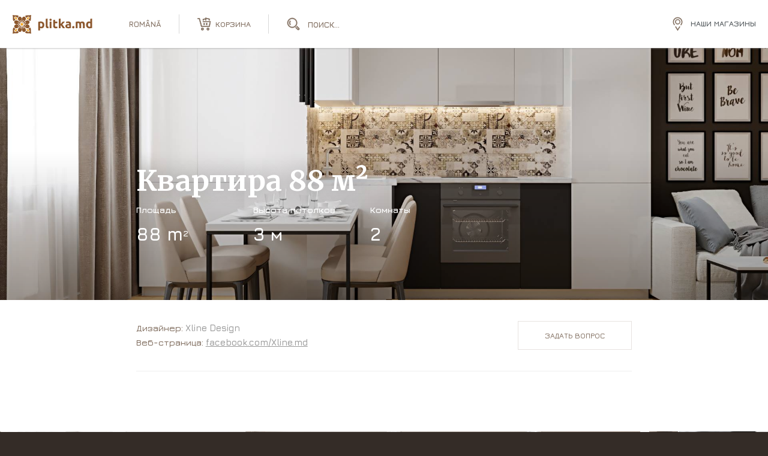

--- FILE ---
content_type: text/html; charset=UTF-8
request_url: https://plitka.md/ru/proiecte/apartament-88-m2
body_size: 12277
content:
<!doctype html>
<html lang="ru">
<head>
    
<meta name="csrf-token" content="mGo6kG93pEfrWgCoxmMuNE8ZH89biAns2E8EGSHR">

<meta charset="utf-8">

<meta name="viewport" content="width=device-width, initial-scale=1.0, maximum-scale=1.0, minimum-scale=1.0">
<meta name="format-detection" content="telephone=no">

<title>Квартира 88 м² | Plitka</title>
<meta name="description" content="Проекты квартир, домов и ресторанов с использованием испанской и итальянской плитки.">

<!-- Open Graph -->
<meta property="og:type" content="website">
<meta property="og:title" content="Квартира 88 м² | Plitka">
<meta property="og:description" content="Проекты квартир, домов и ресторанов с использованием испанской и итальянской плитки.">
<meta property="og:url" content="https://plitka.md/ru/proiecte/apartament-88-m2">
<meta property="og:image" content="https://plitka.md/pic/projects/29/1.jpg">
<meta property="og:image:secure_url" content="https://plitka.md/pic/projects/29/1.jpg">
<meta property="og:image:width" content="1920">
<meta property="og:image:height" content="1080">
<meta property="og:image" content="https://plitka.md/pic/projects/29/2.jpg">
<meta property="og:image:secure_url" content="https://plitka.md/pic/projects/29/2.jpg">
<meta property="og:image:width" content="1920">
<meta property="og:image:height" content="1080">
<meta property="og:image" content="https://plitka.md/pic/projects/29/3.jpg">
<meta property="og:image:secure_url" content="https://plitka.md/pic/projects/29/3.jpg">
<meta property="og:image:width" content="889">
<meta property="og:image:height" content="960">

<meta property="og:image:alt" content="Квартира 88 м² | Plitka">
<meta name="twitter:card" content="summary_large_image">
<link type="image/x-icon" href="https://plitka.md/build/images/favicons/favicon.ico" rel="shortcut icon">
<link rel="apple-touch-icon" sizes="180x180" href="https://plitka.md/build/images/favicons/apple-touch-icon.png">
<link rel="icon" type="image/png" sizes="32x32" href="https://plitka.md/build/images/favicons/favicon-32x32.png">
<link rel="icon" type="image/png" sizes="16x16" href="https://plitka.md/build/images/favicons/favicon-16x16.png">
<link rel="manifest" href="https://plitka.md/build/images/favicons/site.webmanifest/">
<link rel="mask-icon" href="https://plitka.md/build/images/favicons/safari-pinned-tab.svg">
<meta name="msapplication-TileColor" content="#da532c">
<meta name="theme-color" content="#ffffff">

<link rel="preload" as="style" href="https://plitka.md/build/assets/app-0484fdf9.css" /><link rel="stylesheet" href="https://plitka.md/build/assets/app-0484fdf9.css" />
    <link rel="preload" as="style" href="https://plitka.md/build/assets/project-c8f287cc.css" /><link rel="stylesheet" href="https://plitka.md/build/assets/project-c8f287cc.css" />


<link rel="preconnect" href="https://fonts.googleapis.com">
<link rel="preconnect" href="https://fonts.gstatic.com" crossorigin>
<link href="https://fonts.googleapis.com/css2?family=Jura:wght@300;400;500;600;700&family=Merriweather:wght@300;400;700;900&display=swap" rel="stylesheet">

    <!-- Location -->
    
    <!-- End Location -->
    <!-- Google Analytics -->
    
    <!-- End Google Analytics -->
    <!-- Yandex metrica -->
    
    <!-- End Yandex metrica -->
    <!-- Facebook Pixel Code -->
    
    <!-- End Facebook Pixel Code -->
    <!-- Google Remarketing -->
    
    <!-- End Google Remarketing Code -->
    <!-- Google Tag Manager Head -->
    <!-- Google Tag Manager -->
<script>(function(w,d,s,l,i){w[l]=w[l]||[];w[l].push({'gtm.start':
new Date().getTime(),event:'gtm.js'});var f=d.getElementsByTagName(s)[0],
j=d.createElement(s),dl=l!='dataLayer'?'&l='+l:'';j.async=true;j.src=
'https://www.googletagmanager.com/gtm.js?id='+i+dl;f.parentNode.insertBefore(j,f);
})(window,document,'script','dataLayer','GTM-PFCS9T');</script>
<!-- End Google Tag Manager -->
    <!-- End Google Tag Manager Head Code -->
</head>

<body>
<!-- Google Tag Manager Body (noscript) -->
<!-- Google Tag Manager (noscript) -->
<noscript><iframe src="https://www.googletagmanager.com/ns.html?id=GTM-PFCS9T"
height="0" width="0" style="display:none;visibility:hidden"></iframe></noscript>
<!-- End Google Tag Manager (noscript) -->
<!-- End Google Tag Manager Body (noscript) -->
    <svg class="svg__hidden">

    

    

    <symbol id="svg__icon--logo" viewBox="0 0 133 31" fill="none">
        <path d="M7.91 25.72c-.28.46-.58.89-.89 1.23-.88.98-1.75 1.48-2.6 1.48-.73 0-1.17-.37-1.33-.52a1.88 1.88 0 01-.52-1.38c.03-.84.53-1.7 1.48-2.55.37-.32.78-.62 1.22-.89a4.22 4.22 0 01-3.13-2.27c-.29.14-.54.31-.73.5-1.5 1.5-.2 3.26-1.41 9.68 6.42-1.2 8.18.1 9.68-1.4.2-.2.36-.45.5-.74a4.22 4.22 0 01-2.27-3.14zM28.86 20.83a4.22 4.22 0 01-3.13 2.26c.44.27.86.57 1.22.9.96.85 1.45 1.7 1.48 2.54.02.76-.36 1.21-.52 1.38-.16.15-.6.52-1.32.52-.86 0-1.73-.5-2.61-1.48a8.5 8.5 0 01-.9-1.21 4.22 4.22 0 01-2.26 3.12c.14.3.31.54.5.73 1.5 1.5 3.26.21 9.68 1.41-1.2-6.42.1-8.17-1.41-9.68a2.57 2.57 0 00-.73-.5zM23.09 5.29c.28-.46.58-.88.9-1.23.87-.98 1.75-1.49 2.6-1.49.72 0 1.16.37 1.32.52.16.17.54.63.52 1.39-.03.83-.52 1.69-1.48 2.54-.36.33-.78.63-1.22.9a4.2 4.2 0 013.13 2.26c.3-.14.54-.3.73-.5 1.5-1.5.2-3.26 1.41-9.68-6.42 1.21-8.17-.09-9.68 1.4-.19.2-.35.45-.5.75a4.2 4.2 0 012.27 3.14zM2.14 10.18a4.2 4.2 0 013.13-2.26 9.17 9.17 0 01-1.22-.9c-.95-.85-1.45-1.7-1.47-2.54-.02-.76.35-1.22.52-1.38.15-.16.6-.53 1.31-.53.86 0 1.74.5 2.61 1.49.33.36.63.78.9 1.22a4.2 4.2 0 012.26-3.13c-.14-.3-.3-.55-.5-.74-1.5-1.5-3.26-.2-9.68-1.4 1.21 6.41-.1 8.17 1.41 9.68.2.18.44.35.73.5zM8.85 6.05c0 1.02.39 2.1 1.16 3.24a14.54 14.54 0 011.95 1.66c.67.66 1.25 1.35 1.72 1.97.3-.22.66-.38 1.03-.48-.27-.36-.63-.85-1.1-1.44-.82-1.07-.93-1.13-1.16-1.19-.19-.04-.36 0-.57-.16a.48.48 0 01-.13-.47c.04-.1.15-.36.57-.36.47 0 .94.53 1.64 1.51l.7.98.5.68V7.84c0-.45.23-.58.4-.58.13 0 .32.06.4.3.1.24-.04.55-.06 1.27 0 .25-.14 3.16-.14 3.16.39-.77.74-1.5.99-1.9.74-1.25 1.43-1.36 1.56-1.37.35-.02.53.15.57.34.07.34-.27.56-.54.57-.21.01-.56.05-1.03.83-.33.55-.78 1.37-1.11 1.95.41.1.8.27 1.13.5a19.03 19.03 0 012.53-2.73c.38-.33.76-.62 1.14-.89a5.89 5.89 0 001.16-3.24 3.3 3.3 0 00-1.7-2.97 2.83 2.83 0 00-1.31-.35 3.1 3.1 0 00-3.17 2.31l-.47 1.56-.48-1.56a3.1 3.1 0 00-3.16-2.3c-.45 0-.9.11-1.33.34a3.3 3.3 0 00-1.7 2.97zM22.16 24.96c0-1.02-.4-2.1-1.17-3.24a14.87 14.87 0 01-1.95-1.66 17.85 17.85 0 01-1.71-1.97 3.1 3.1 0 01-1.04.48c.27.36.63.85 1.1 1.44.82 1.07.93 1.12 1.16 1.18.19.05.36 0 .57.17.11.09.19.3.13.47-.03.1-.15.35-.57.35-.47 0-.94-.52-1.64-1.5l-.7-.98c-.2-.28-.35-.5-.5-.68v4.14c0 .45-.23.59-.4.59-.13 0-.32-.06-.4-.3-.1-.25.04-.56.06-1.28 0-.24.15-3.15.15-3.15-.4.76-.75 1.49-1 1.9-.74 1.24-1.43 1.35-1.56 1.36-.35.03-.53-.15-.56-.33-.07-.35.26-.56.54-.58.2-.01.55-.04 1.02-.83.33-.55.79-1.36 1.12-1.95-.42-.1-.8-.28-1.14-.5a17.9 17.9 0 01-3.66 3.62 5.88 5.88 0 00-1.17 3.25c0 1.4.75 2.45 1.7 2.96.42.23.87.35 1.32.35a3.1 3.1 0 003.16-2.31l.48-1.56.47 1.56a3.1 3.1 0 003.17 2.3c.44 0 .9-.11 1.32-.34.95-.5 1.7-1.55 1.7-2.96zM28.27 11.86c0-.44-.12-.9-.35-1.32a3.29 3.29 0 00-2.97-1.69c-1 0-2.1.39-3.24 1.16a12.6 12.6 0 00-1.96 1.64c-.67.66-1.24 1.35-1.7 1.98l.04.04c.21.32.38.67.48 1.04.36-.26.84-.63 1.44-1.1 1.07-.82 1.12-.93 1.18-1.16.05-.19 0-.36.17-.57.08-.11.29-.18.46-.13.1.03.36.15.36.57 0 .47-.53.94-1.5 1.64l-.98.7-.7.5h4.16c.45 0 .58.23.58.4 0 .13-.05.32-.3.4-.24.1-.55-.04-1.27-.05L19 15.76c.76.39 1.5.74 1.9 1 1.25.73 1.36 1.42 1.37 1.55.02.35-.15.52-.33.57-.35.07-.57-.27-.58-.55-.01-.2-.05-.55-.83-1.02-.55-.33-1.37-.78-1.95-1.1a3.06 3.06 0 01-.54 1.17c.46.62 1.03 1.31 1.7 1.97.18.19.37.35.55.53.48.43.95.8 1.4 1.12a5.9 5.9 0 003.25 1.16 3.3 3.3 0 002.97-1.7c.23-.41.34-.87.34-1.32a3.1 3.1 0 00-2.3-3.16l-1.56-.47 1.56-.49a3.09 3.09 0 002.3-3.16zM9.05 12.13c.35-.07.57.26.58.54.01.21.05.55.83 1.02.55.33 1.36.8 1.95 1.12.1-.42.27-.8.5-1.14.02 0 .04-.03.04-.04a17.99 17.99 0 00-1.7-1.98l-.55-.52c-.48-.44-.95-.8-1.41-1.12a5.87 5.87 0 00-3.24-1.17c-1.42 0-2.46.75-2.97 1.7-.23.42-.35.87-.35 1.32a3.1 3.1 0 002.31 3.16l1.56.48-1.56.48a3.1 3.1 0 00-2.3 3.16c0 .45.11.9.34 1.32.5.94 1.55 1.7 2.97 1.7 1.01 0 2.1-.4 3.24-1.17.46-.31.93-.68 1.4-1.12l.57-.52c.66-.66 1.23-1.35 1.7-1.98l-.04-.05c-.22-.3-.38-.66-.48-1.03-.37.27-.85.63-1.45 1.1-1.07.82-1.12.92-1.18 1.16-.04.18 0 .36-.16.57-.1.11-.3.19-.47.13-.1-.04-.36-.15-.36-.57 0-.47.53-.94 1.5-1.64a87.44 87.44 0 001.67-1.2H7.84c-.45 0-.58-.23-.58-.4 0-.13.06-.31.3-.4.24-.1.55.04 1.27.06.24 0 3.16.15 3.16.15-.77-.4-1.5-.75-1.91-1-1.24-.74-1.35-1.43-1.36-1.56-.02-.34.15-.52.33-.56z" fill="#8C572D"></path>
        <path d="M3.58 26.56c-.02.38.17.59.22.64.06.05.26.23.61.23.39 0 1.02-.2 1.87-1.14.9-1.02 1.58-2.54 1.96-3.53-.98.38-2.5 1.07-3.52 1.97-.92.82-1.13 1.45-1.14 1.83zM26.28 24.73a12.31 12.31 0 00-3.52-1.97c.38.99 1.06 2.51 1.97 3.53.84.94 1.47 1.14 1.86 1.14.36 0 .56-.18.61-.23a.86.86 0 00.22-.64c0-.38-.21-1-1.14-1.83zM27.42 4.45a.85.85 0 00-.22-.64.84.84 0 00-.61-.23c-.39 0-1.02.2-1.87 1.14a12.2 12.2 0 00-1.96 3.53c.98-.38 2.5-1.07 3.52-1.97.93-.83 1.13-1.46 1.14-1.83zM4.41 3.58a.85.85 0 00-.6.23.86.86 0 00-.23.64c.01.37.22 1 1.14 1.83 1.02.9 2.54 1.59 3.53 1.97a12.18 12.18 0 00-1.97-3.53C5.43 3.77 4.8 3.58 4.4 3.58zM15.5 13.33a2.17 2.17 0 100 4.34 2.17 2.17 0 000-4.34z" fill="#F3A31D"></path>
        <path id="letters" d="M49.73 16.59c0-.95-.21-1.71-.64-2.28-.42-.58-1.06-.87-1.9-.87-.27 0-.53.02-.76.05-.24.01-.43.03-.58.06v5.56a3.75 3.75 0 001.7.43c1.45 0 2.18-.98 2.18-2.95zm3.14-.09c0 .84-.1 1.6-.3 2.3-.21.69-.52 1.28-.92 1.77-.4.5-.9.88-1.48 1.16a5.51 5.51 0 01-4.32-.06v4.09h-3.08V11.44a13.39 13.39 0 013.26-.56c.42-.04.81-.06 1.18-.06.9 0 1.7.14 2.4.41a4.75 4.75 0 012.87 2.92c.26.7.4 1.49.4 2.35zM59.58 22.14a7.8 7.8 0 01-2.2-.29 3.4 3.4 0 01-1.31-.74 2.7 2.7 0 01-.66-1.18c-.11-.47-.17-.99-.17-1.57V6.4l3.08-.5v11.84c0 .28.02.53.06.75.04.22.12.4.23.55.12.16.3.28.51.38.22.1.52.15.9.18l-.44 2.54zM64.86 21.94h-3.08V11.07h3.08v10.87zm.29-14.01a1.7 1.7 0 01-.56 1.34c-.36.32-.79.48-1.28.48-.5 0-.93-.16-1.3-.48a1.74 1.74 0 01-.54-1.34c0-.57.18-1 .53-1.32.38-.33.81-.5 1.3-.5.5 0 .93.17 1.29.5.37.31.56.75.56 1.32zM67.65 8.36l3.08-.5v3.2h3.7v2.57h-3.7v3.82c0 .65.1 1.17.33 1.55.23.39.7.58 1.38.58a5.82 5.82 0 001.98-.35l.44 2.4a7.22 7.22 0 01-2.91.56c-.85 0-1.54-.12-2.1-.34a3.4 3.4 0 01-1.31-.95c-.34-.4-.57-.9-.7-1.48a9.19 9.19 0 01-.2-1.93V8.36zM80.01 15l.93-1.04a59.64 59.64 0 002.5-2.9h3.66c-.73.85-1.45 1.65-2.15 2.43a58.6 58.6 0 01-2.28 2.35c.42.37.85.82 1.29 1.34a29.4 29.4 0 012.41 3.25c.35.55.64 1.05.87 1.5h-3.53l-.77-1.17a19.73 19.73 0 00-1.9-2.56c-.34-.4-.69-.74-1.03-1.02v4.76h-3.08V6.4l3.08-.5V15zM92.85 19.79a17.5 17.5 0 001.53-.08v-2.34a5.68 5.68 0 00-1.24-.12c-.3 0-.57.02-.83.06-.25.03-.47.09-.66.18-.2.1-.35.23-.46.4a1.1 1.1 0 00-.16.62c0 .48.16.82.47 1 .34.19.78.28 1.35.28zm-.25-9.01c.9 0 1.67.1 2.27.3.6.22 1.1.51 1.45.9.37.38.63.85.78 1.4.16.55.23 1.17.23 1.84v6.4c-.44.1-1.05.21-1.84.34-.78.14-1.73.2-2.85.2-.7 0-1.34-.06-1.92-.18a4.27 4.27 0 01-1.47-.6 2.87 2.87 0 01-.95-1.12 3.82 3.82 0 01-.33-1.67c0-.63.13-1.17.37-1.61.26-.44.6-.8 1.04-1.06.42-.26.91-.44 1.46-.55a7.79 7.79 0 012.77-.13c.32.03.57.07.77.13v-.3c0-.52-.16-.94-.48-1.25-.32-.32-.87-.48-1.65-.48a9.66 9.66 0 00-2.87.44l-.4-2.48c.18-.06.4-.11.66-.17.28-.07.58-.12.9-.16.31-.06.64-.1.99-.13.35-.04.71-.06 1.07-.06zM103.13 20.3c0 .62-.2 1.1-.6 1.43a2.1 2.1 0 01-2.66 0c-.39-.33-.58-.8-.58-1.43 0-.62.2-1.08.58-1.4a2.05 2.05 0 012.66 0c.4.32.6.78.6 1.4zM111.17 16.17c0-.99-.13-1.7-.4-2.1-.24-.42-.67-.63-1.3-.63-.19 0-.39.02-.6.05l-.6.06v8.39h-3.07v-10.5c.26-.07.56-.14.9-.2.37-.09.74-.16 1.13-.21.4-.07.8-.12 1.21-.15.42-.04.82-.06 1.22-.06.79 0 1.42.1 1.9.31.5.2.9.43 1.22.7a5.42 5.42 0 013.1-1.01c.87 0 1.58.12 2.13.37.56.24 1.01.57 1.34 1.02.33.44.56.96.69 1.57.12.6.18 1.28.18 2.02v6.14h-3.08v-5.77c0-.99-.13-1.7-.39-2.1-.25-.42-.68-.63-1.3-.63-.17 0-.4.05-.7.13-.3.08-.53.18-.73.3.1.33.16.66.19 1.02.03.35.04.72.04 1.12v5.93h-3.08v-5.77zM125.64 16.42c0 .95.21 1.72.64 2.3.43.57 1.06.86 1.9.86.28 0 .53 0 .77-.02l.58-.08v-5.6a3.52 3.52 0 00-1.7-.43c-1.46 0-2.19.99-2.19 2.97zm6.96 5.17c-.27.08-.59.16-.95.24a21.81 21.81 0 01-3.49.38c-.9 0-1.7-.14-2.4-.4s-1.29-.63-1.77-1.11a5.13 5.13 0 01-1.12-1.78 7.04 7.04 0 01-.37-2.36c0-.88.11-1.67.33-2.37.22-.72.54-1.32.95-1.82.41-.5.92-.87 1.5-1.14a5.17 5.17 0 013.21-.26c.35.08.7.2 1.03.35V6.4l3.08-.5V21.6z" fill="#8C572D"></path>
    </symbol>

    

    <symbol id="svg__icon--search" viewBox="0 0 22 22" fill="none">
        <path d="M5.89 16.78h0c1.02.43 2.1.64 3.24.64 1.14 0 2.21-.2 3.23-.63h0a8.16 8.16 0 004.39-4.43c.45-1.01.68-2.1.68-3.23 0-1.15-.23-2.23-.68-3.24a8.16 8.16 0 00-4.4-4.39A7.83 7.83 0 009.14.82c-1.15 0-2.23.23-3.24.68A8.16 8.16 0 001.47 5.9h0a8.24 8.24 0 00-.65 3.24c0 1.14.22 2.21.64 3.23h0a8.71 8.71 0 004.43 4.42zm12.8 4.35h.01a2.16 2.16 0 00.81 0c.14-.03.27-.07.38-.12.12-.04.24-.1.36-.18l.3-.24h.02v-.01c.1-.09.18-.19.26-.3.09-.11.15-.25.18-.4.05-.1.1-.21.12-.32h0v-.01a2.16 2.16 0 000-.81 1.58 1.58 0 00-.12-.38.76.76 0 00-.19-.36l-.23-.3v-.02h-.01l-3.4-3.48-.12-.13-.13.13-.86.86-.12.12.12.12 3.36 3.52h.01v.01h.01v.01h.01v.01h.01v.01h.01v.01h.01v.01h0v.08l.05.04s0 0 0 0v.08l.03.04s0 0 0 0c0 .03 0 .05-.02.08l-.01.04v.03s0 0 0 0l-.02.05-.02.04v0l-.07.07-.01.01-.01.02a.2.2 0 01-.1.08.56.56 0 01-.36 0 .2.2 0 01-.1-.08l-.02-.02-.01-.01-3.52-3.36-.12-.12-.12.12-.86.86-.13.13.13.12 3.47 3.4h.01l.01.01.31.24c.12.08.24.14.36.18.11.05.22.1.33.12zM5.5 12.77l.12.11.12-.12.86-.86.13-.12-.13-.12a3.68 3.68 0 01-.78-3.88c.17-.44.43-.84.78-1.19l.12-.12-.11-.12-.86-.9-.13-.13-.12.13c-.51.5-.9 1.09-1.17 1.73h0a5.28 5.28 0 000 3.92h0c.27.63.66 1.18 1.17 1.67zm1.05-9.81a6.38 6.38 0 012.58-.54 6.9 6.9 0 016.17 4.11c.36.82.53 1.68.53 2.6 0 .9-.17 1.77-.53 2.58a6.9 6.9 0 01-3.58 3.58 6.38 6.38 0 01-5.17 0 6.9 6.9 0 01-3.58-3.58 6.38 6.38 0 01-.54-2.59 6.9 6.9 0 014.11-6.17z" fill="CurrentColor" stroke="CurrentColor" stroke-width=".35"></path>
    </symbol>

    

    <symbol id="svg__icon--phone" viewBox="0 0 20 21" fill="none">
        <path d="M6.59 17.92h0a15.17 15.17 0 01-4.27-4.95h0c-.6-1.19-1-2.37-1.25-3.53A9.11 9.11 0 011 6.04h0a7.55 7.55 0 011.22-2.97l.08-.1.1.07.95.7.1.08-.07.1c-.53.7-.86 1.5-1 2.45a9.76 9.76 0 001.22 6 14.13 14.13 0 002.06 2.86 11.3 11.3 0 005.62 3.28c.97.2 1.88.2 2.74.04h0c.87-.15 1.65-.5 2.34-1.05l.1-.08.08.1.67.93.07.1-.09.07c-.29.25-.61.47-.97.64a5.69 5.69 0 01-2.2.75c-.38.08-.76.11-1.14.11h-.04a8.75 8.75 0 01-2.08-.26l.03-.12-4.2-1.82zm0 0h0m0 0h0m0 0c.7.48 1.38.87 2.07 1.2l-2.07-1.2zm11.45-.71l.1.1.08-.1.81-.81.09-.09-.09-.09-5.08-5.3-.09-.1-.09.1-1.55 1.61c-.16.15-.32.28-.48.4a3.05 3.05 0 01-1.08.5 4.85 4.85 0 01-1.19-.01 4.2 4.2 0 01-.56-.17c-.16-.1-.33-.2-.51-.33-.16-.11-.3-.24-.44-.38h0c-.32-.32-.55-.66-.68-1.03-.14-.4-.22-.81-.24-1.22a3 3 0 01.23-1.16h0c.16-.4.38-.78.65-1.11L9.54 6.4l.09-.09-.09-.08L4.43.9l-.1-.1-.09.1-.77.85-.08.09.08.08 4.16 4.39-.63.72c-.46.45-.8.96-1.02 1.51h0c-.19.56-.3 1.14-.32 1.74h0v0c0 .59.1 1.17.32 1.75h0c.25.56.57 1.06.98 1.51h0v.01l.65.56h0c.25.18.5.33.77.46h0a4.67 4.67 0 003.37 0h.01a4.71 4.71 0 001.42-1.02l.72-.72 4.14 4.37z" fill="#F55C19" stroke="#F55C19" stroke-width=".25"></path>
    </symbol>

    
    <symbol id="svg__icon--menu" viewBox="0 0 19 14" fill="none">
        <path fill-rule="evenodd" clip-rule="evenodd" d="M19 0H0v2h19V0zm0 6H0v2h19V6zm0 6H0v2h19v-2z" fill="CurrentColor"></path>
    </symbol>


    

    <symbol id="svg__icon--arrow-down" viewBox="0 0 448 512">
        <path fill="CurrentColor" d="M201.4 342.6c12.5 12.5 32.8 12.5 45.3 0l160-160c12.5-12.5 12.5-32.8 0-45.3s-32.8-12.5-45.3 0L224 274.7 86.6 137.4c-12.5-12.5-32.8-12.5-45.3 0s-12.5 32.8 0 45.3l160 160z"/>
    </symbol>



</svg>
    <header class="header show">
    <div class="container-xxl">
        <div class="d-flex align-items-center">
            <a class="header__logo" href="https://plitka.md/ru">
                <svg class="svg__icon">
                    <use href="#svg__icon--logo"/>
                </svg>
            </a>

            <button class="header__search-trigger" type="button">
                <svg class="svg__icon">
                    <use href="#svg__icon--search"/>
                </svg>
            </button>
                            <a class="header__lang"
                   href="https://plitka.md/proiecte/apartament-88-m2">
                                            română
                                    </a>
            
            <div class="header__shopping_cart ">
                <a href="https://plitka.md/ru/cos">
                    <span class="text">Корзина</span>
                </a>
            </div>

            <div class="header__search-block" id="search">
                <form action="https://plitka.md/ru/search" id="search-form">
                    <input name="query" type="search" placeholder="Поиск..."
                           autocomplete="off">
                </form>
                <div class="header-search-results-block">
                    <div class="header-search-results"></div>
                    <button class="header-search-results-link" form="search-form">показать больше</button>
                </div>
            </div>

            <a class="header__phone-trigger" href="tel:+373 22 995 995">
                <svg class="svg__icon">
                    <use href="#svg__icon--phone"/>
                </svg>
            </a>

            <button class="header__menu-trigger" type="button" data-menu-trigger>
                <svg class="svg__icon">
                    <use href="#svg__icon--menu"/>
                </svg>
            </button>

            <a class="header__address" href="https://plitka.md/ru/contacte">Наши магазины</a>
        </div>
    </div>
</header>

<nav class="header__menu_block header__menu-image">
    <div class="header__menu_wrap">
        <div class="container-xxl">
            <div class="d-xl-flex justify-content-between align-items-center">
                <ul class="menu__list">
                                                                        <li class="menu_mobile-item with-submenu">
                                                                    <a href="https://plitka.md/ru/gresie-si-faianta"
                                       class="">
                                        Плитка
                                    </a>
                                                                <button class="menu_mobile-trigger" type="button"><svg class="svg__icon"><use href="#svg__icon--arrow-down" /></svg></button>
                                <ul class="menu_mobile-list">
                                                                                                                        <li><a href="https://plitka.md/ru/gresie-si-faianta?page=1&amp;types=5,14" >Керамогранит</a></li>
                                                                                                                                                                <li>
                                                                                                                                                            <a href="/ru/gresie-si-faianta?page=1&types=14">Керамогранит XXL</a>
                                                                                                                                                </li>
                                                                                                                                                                <li>
                                                                                                                                                            <a href="/ru/gresie-si-faianta?page=1&types=1">Керамическая плитка</a>
                                                                                                                                                </li>
                                                                                                                                                                <li>
                                                                                                                                                            <a href="/ru/gresie-si-faianta?page=1&types=18">Столешница для кухни</a>
                                                                                                                                                </li>
                                                                                                                                                                <li>
                                                                                                                                                            <a href="/ru/gresie-si-faianta?page=1&types=28">Керамогранит 20мм</a>
                                                                                                                                                </li>
                                                                                                                                                                <li>
                                                                                                                                                            <a href="/ru/gresie-si-faianta?page=1&types=13">Клинкер</a>
                                                                                                                                                </li>
                                                                                                                                                                <li>
                                                                                                                                                            <a href="/ru/gresie-si-faianta?page=1&types=8">Мозаика</a>
                                                                                                                                                </li>
                                                                                                                                                                <li>
                                                                                                                                                            <a href="/ru/gresie-si-faianta?page=1&types=21">Кварц-винил SPC</a>
                                                                                                                                                </li>
                                                                                                                                                                <li>
                                                                                                                                                            <a href="/ru/gresie-si-faianta?page=1&types=20">Ступени</a>
                                                                                                                                                </li>
                                                                                                                                                                <li>
                                                                                                                                                            <a href="/ru/gresie-si-faianta?page=1&types=16">Профиль</a>
                                                                                                                                                </li>
                                                                                                                                                                <li><a href="https://plitka.md/ru/Invisacook" >Индукционная плита</a></li>
                                                                                                            </ul>
                            </li>
                                                                                                <li class="menu_mobile-item with-submenu">
                                                                    <a href="https://plitka.md/ru/obiecte-sanitare" >Сантехника</a>
                                                                <button class="menu_mobile-trigger" type="button"><svg class="svg__icon"><use href="#svg__icon--arrow-down" /></svg></button>
                                <ul class="menu_mobile-list">
                                                                                                                        <li><a href="/ru/lavoar" >Раковины</a></li>
                                                                                                                                                                <li><a href="/ru/vas-wc" >Унитазы</a></li>
                                                                                                                                                                <li><a href="/ru/bideu" >Биде</a></li>
                                                                                                                                                                <li><a href="/ru/pisoar" >Писсуары</a></li>
                                                                                                                                                                <li><a href="https://plitka.md/ru/cada" >Ванна</a></li>
                                                                                                                                                                <li><a href="/ru/baterie" >Смесители</a></li>
                                                                                                                                                                <li><a href="https://plitka.md/ru/sisteme-de-dus" >Душевые системы</a></li>
                                                                                                                                                                <li><a href="https://plitka.md/ru/instalatie-pentru-wc-si-bideu" >Инсталляции для унитазов и биде</a></li>
                                                                                                                                                                <li><a href="https://plitka.md/ru/butonul-de-scurgere" >Kлавиша смыва</a></li>
                                                                                                                                                                <li><a href="https://plitka.md/ru/mobilier-de-baie" >Мебель для ванной</a></li>
                                                                                                                                                                <li><a href="https://plitka.md/ru/elemente-ascunse" >Скрытые элементы</a></li>
                                                                                                                                                                <li><a href="https://plitka.md/ru/accesorii" >Аксессуары</a></li>
                                                                                                            </ul>
                            </li>
                                                                                                <li class="menu_mobile-item">
                                                                    <a href="https://plitka.md/shared/142" >Outlet</a>
                                                            </li>
                                                                                                <li class="menu_mobile-item with-submenu">
                                                                    <a href="https://plitka.md/ru/interioare"
                                       class="">
                                        Интерьеры
                                    </a>
                                                                <button class="menu_mobile-trigger" type="button"><svg class="svg__icon"><use href="#svg__icon--arrow-down" /></svg></button>
                                <ul class="menu_mobile-list">
                                                                                                                        <li>
                                                                                                                                                            <a href="/ru/interioare?page=1&purpose=2">Ванная</a>
                                                                                                                                                </li>
                                                                                                                                                                <li>
                                                                                                                                                            <a href="/ru/interioare?page=1&purpose=3">Гостиная</a>
                                                                                                                                                </li>
                                                                                                                                                                <li>
                                                                                                                                                            <a href="/ru/interioare?page=1&purpose=1">Кухня</a>
                                                                                                                                                </li>
                                                                                                                                                                <li>
                                                                                                                                                            <a href="/ru/interioare?page=1&purpose=9">Терраса</a>
                                                                                                                                                </li>
                                                                                                                                                                <li>
                                                                                                                                                            <a href="/ru/interioare?page=1&purpose=4">Ресторан</a>
                                                                                                                                                </li>
                                                                                                                                                                <li>
                                                                                                                                                            <a href="/ru/interioare?page=1&purpose=10">Магазин</a>
                                                                                                                                                </li>
                                                                                                            </ul>
                            </li>
                                                                                                <li class="menu_mobile-item">
                                                                    <a href="https://plitka.md/ru/proiecte" class="">
                                        Проекты
                                    </a>
                                                            </li>
                                                                                                <li class="menu_mobile-item">
                                                                    <a href="https://plitka.md/ru/contacte" class="">
                                        Контакты
                                    </a>
                                                            </li>
                                                            </ul>
                <a class="header__lang_mobile" href="https://plitka.md/proiecte/apartament-88-m2">
                                            română
                                    </a>

                <a class="header__call" href="tel:+373 22 995 995">+373 22 995 995</a>
            </div>
        </div>
    </div>
</nav>
<div class="header__menu_backdrop"></div>

<script>
    document.querySelectorAll('.header__lang').forEach(function(link) {
        link.addEventListener('click', function(event) {
            var currentQuery = window.location.search;

            event.preventDefault();

            window.location.href = this.pathname + currentQuery;
        });
    });
</script>

    <main>
        
    <div itemscope="" itemtype="http://schema.org/BlogPosting">
                                    <section class="section section-with-image article-image article-news"
                         style="background-image: url(https://plitka.md/pic/projects/29/1.jpg)">
                                <div class="container-xxl">
                <div class="page__title">
                    <h1 itemprop="name">Квартира 88 м²</h1>

                    <div class="info__list">
                                                    <div class="info__item">
                                <label>Площадь</label>
                                <span>88 m<sup>2</sup></span>
                            </div>
                                                                            <div class="info__item">
                                <label>Высота потолков</label>
                                <span>3 м</span>
                            </div>
                                                                            <div class="info__item">
                                <label>Комнаты</label>
                                <span>2</span>
                            </div>
                                            </div>

                </div>
            </div>
        </section>

        <section class="section">
            <div class="container-xxl">

                <div class="project__author">
                    <div class="project__author-wrap">
                        <div class="project__author-name" itemprop="author" itemscope=""
                             itemtype="https://schema.org/Person">
                            <small>Дизайнер:</small>
                            <span itemprop="name">Xline Design</span>
                        </div>

                                                    <div class="project__author-info">
                                <small>Веб-страница:</small>
                                                                <a href="https://facebook.com/Xline.md"
                                   target="_blank">facebook.com/Xline.md</a>
                            </div>
                                            </div>
                                            <a class="button button--small button--brown-border"
                           href="mailto:">Задать вопрос</a>
                    
                </div>

            </div>
        </section>

        <section class="section section--small">
            <div class="swiper project__slider">
                <div class="swiper-wrapper">
                                            <div class="swiper-slide">
                            <div class="project__slider_item">
                                                                    <img src="https://plitka.md/pic/projects/29/zslide/1.jpg"
                                         alt="Квартира 88 м²">
                                                                                                    <div class="project__point"
                                         style="top:47.733333333333334%;left:57.014253563390845%;"
                                         data-param="1873"></div>
                                                            </div>
                        </div>
                                            <div class="swiper-slide">
                            <div class="project__slider_item">
                                                                    <img src="https://plitka.md/pic/projects/29/zslide/2.jpg"
                                         alt="Квартира 88 м²">
                                                                                                    <div class="project__point"
                                         style="top:36.93333333333333%;left:81.3953488372093%;"
                                         data-param="1873"></div>
                                                            </div>
                        </div>
                                            <div class="swiper-slide">
                            <div class="project__slider_item">
                                                                    <img src="https://plitka.md/pic/projects/29/zslide/3.jpg"
                                         alt="Квартира 88 м²">
                                                                                            </div>
                        </div>
                                            <div class="swiper-slide">
                            <div class="project__slider_item">
                                                                    <img src="https://plitka.md/pic/projects/29/zslide/4.jpg"
                                         alt="Квартира 88 м²">
                                                                                            </div>
                        </div>
                                            <div class="swiper-slide">
                            <div class="project__slider_item">
                                                                    <img src="https://plitka.md/pic/projects/29/zslide/5.jpg"
                                         alt="Квартира 88 м²">
                                                                                            </div>
                        </div>
                                            <div class="swiper-slide">
                            <div class="project__slider_item">
                                                                    <img src="https://plitka.md/pic/projects/29/zslide/7.jpg"
                                         alt="Квартира 88 м²">
                                                                                            </div>
                        </div>
                                            <div class="swiper-slide">
                            <div class="project__slider_item">
                                                                    <img src="https://plitka.md/pic/projects/29/zslide/8.jpg"
                                         alt="Квартира 88 м²">
                                                                                            </div>
                        </div>
                                            <div class="swiper-slide">
                            <div class="project__slider_item">
                                                                    <img src="https://plitka.md/pic/projects/29/zslide/11.jpg"
                                         alt="Квартира 88 м²">
                                                                                                    <div class="project__point"
                                         style="top:97.06666666666666%;left:50.6%;"
                                         data-param="1686"></div>
                                                                    <div class="project__point"
                                         style="top:25.2%;left:65.2%;"
                                         data-param="2005"></div>
                                                            </div>
                        </div>
                                            <div class="swiper-slide">
                            <div class="project__slider_item">
                                                                    <img src="https://plitka.md/pic/projects/29/zslide/12.jpg"
                                         alt="Квартира 88 м²">
                                                                                                    <div class="project__point"
                                         style="top:96.13333333333334%;left:52.6%;"
                                         data-param="1686"></div>
                                                                    <div class="project__point"
                                         style="top:37.46666666666667%;left:58%;"
                                         data-param="2007"></div>
                                                            </div>
                        </div>
                                            <div class="swiper-slide">
                            <div class="project__slider_item">
                                                                    <img src="https://plitka.md/pic/projects/29/zslide/13.jpg"
                                         alt="Квартира 88 м²">
                                                                                                    <div class="project__point"
                                         style="top:63.46666666666667%;left:67.6%;"
                                         data-param="2007"></div>
                                                                    <div class="project__point"
                                         style="top:96.8%;left:30%;"
                                         data-param="1686"></div>
                                                            </div>
                        </div>
                                    </div>
                <div class="swiper-pagination project__slider-pagination"></div>
                <div class="swiper-button-prev project__slider-button-prev"></div>
                <div class="swiper-button-next project__slider-button-next"></div>
            </div>
        </section>

        
            </div>

    
    

    </main>

    <footer class="footer">
    <div class="footer-top">
        <div class="container-xxl">
            <div class="row">
                                                    <div class="col-6 col-md-2">
                        <h3>Плитка</h3>
                        <ul class="footer__menu">
                                                                                                <li>
                                                                                                                                    <a href="/ru/gresie-si-faianta?page=1&types=5">Керамогранит</a>
                                                                                                                        </li>
                                                                                                                                <li>
                                                                                                                                    <a href="/ru/gresie-si-faianta?page=1&types=14">Керамогранит XXL</a>
                                                                                                                        </li>
                                                                                                                                <li>
                                                                                                                                    <a href="/ru/gresie-si-faianta?page=1&types=1">Керамическая плитка</a>
                                                                                                                        </li>
                                                                                                                                <li>
                                                                                                                                    <a href="/ru/gresie-si-faianta?page=1&types=18">Столешница для кухни</a>
                                                                                                                        </li>
                                                                                                                                <li>
                                                                                                                                    <a href="/ru/gresie-si-faianta?page=1&types=28">Керамогранит 20мм</a>
                                                                                                                        </li>
                                                                                                                                <li>
                                                                                                                                    <a href="/ru/gresie-si-faianta?page=1&types=13">Клинкер</a>
                                                                                                                        </li>
                                                                                                                                <li>
                                                                                                                                    <a href="/ru/gresie-si-faianta?page=1&types=8">Мозаика</a>
                                                                                                                        </li>
                                                                                                                                <li>
                                                                                                                                    <a href="/ru/gresie-si-faianta?page=1&types=21">Кварц-винил SPC</a>
                                                                                                                        </li>
                                                                                                                                <li>
                                        <a href="https://plitka.md/ru/Invisacook" >Индукционная плита</a>
                                    </li>
                                                                                    </ul>
                    </div>
                                    <div class="col-6 col-md-2">
                        <h3>Сантехника</h3>
                        <ul class="footer__menu">
                                                                                                <li>
                                        <a href="/ru/lavoar" >Раковины</a>
                                    </li>
                                                                                                                                <li>
                                        <a href="/ru/vas-wc" >Унитазы</a>
                                    </li>
                                                                                                                                <li>
                                        <a href="/ru/bideu" >Биде</a>
                                    </li>
                                                                                                                                <li>
                                        <a href="/ru/pisoar" >Писсуары</a>
                                    </li>
                                                                                                                                <li>
                                        <a href="https://plitka.md/ru/cada" >Ванна</a>
                                    </li>
                                                                                                                                <li>
                                        <a href="/ru/baterie" >Смесители</a>
                                    </li>
                                                                                                                                <li>
                                        <a href="https://plitka.md/ru/sisteme-de-dus" >Душевые системы</a>
                                    </li>
                                                                                                                                <li>
                                        <a href="https://plitka.md/ru/instalatie-pentru-wc-si-bideu" >Инсталляции</a>
                                    </li>
                                                                                                                                <li>
                                        <a href="https://plitka.md/ru/butonul-de-scurgere" >Kлавиша смыва</a>
                                    </li>
                                                                                                                                <li>
                                        <a href="https://plitka.md/ru/elemente-ascunse" >Скрытые элементы</a>
                                    </li>
                                                                                                                                <li>
                                        <a href="https://plitka.md/ru/accesorii" >Аксессуары</a>
                                    </li>
                                                                                    </ul>
                    </div>
                                    <div class="col-6 col-md-2">
                        <h3>Для тебя</h3>
                        <ul class="footer__menu">
                                                                                                <li>
                                        <a href="/ru/interioare?page=1&amp;sort=popular" >Популярные</a>
                                    </li>
                                                                                                                                <li>
                                        <a href="/ru/interioare?page=1&amp;sort=new" >Новинки</a>
                                    </li>
                                                                                                                                <li>
                                        <a href="/ru/interioare?page=1&amp;sort=sale" >Распродажа</a>
                                    </li>
                                                                                                                                <li>
                                                                                                                                    <a href="https://plitka.md/ru/cos">Корзина</a>
                                                                                                                        </li>
                                                                                    </ul>
                    </div>
                                    <div class="col-6 col-md-2">
                        <h3>Другое</h3>
                        <ul class="footer__menu">
                                                                                                <li>
                                                                                                                                    <a href="https://plitka.md/ru/interioare">Интерьеры</a>
                                                                                                                        </li>
                                                                                                                                <li>
                                                                                                                                    <a href="https://plitka.md/ru/proiecte">Проекты</a>
                                                                                                                        </li>
                                                                                                                                <li>
                                                                                                                                    <a href="https://plitka.md/ru/articole">Статьи</a>
                                                                                                                        </li>
                                                                                                                                <li>
                                                                                                                                    <a href="https://plitka.md/ru/contacte">Контакты</a>
                                                                                                                        </li>
                                                                                                                                <li>
                                        <a href="https://www.google.com/maps?ll=47.014,28.874935&amp;z=16&amp;t=m&amp;hl=en&amp;gl=US&amp;mapclient=embed&amp;cid=13489154748942538901"  target="_blank" >GPS локация</a>
                                    </li>
                                                                                    </ul>
                    </div>
                                <div class="col-12 col-md-4">
                    <h3>СВЕЖИЕ НОВОСТИ И НОВИНКИ</h3>
                    <div class="footer__socials">
                        <p>
                            <a class="facebook" target="_blank" href="https://www.facebook.com/www.plitka.md">
                                <svg width="10" height="18" viewBox="0 0 10 18" fill="none" xmlns="http://www.w3.org/2000/svg">
                                    <path d="M9.4.13C9.12.09 8.1 0 6.95 0 4.5 0 2.82 1.5 2.82 4.23v2.36H.06v3.2h2.76V18h3.3V9.79h2.76l.42-3.2H6.13V4.54C6.13 3.62 6.38 3 7.7 3h1.7V.13z" fill="#857364"></path>
                                </svg>
                                35 000 подписчика
                            </a>
                        </p>
                        <p>
                            <a class="instagram" target="_blank" href="https://www.instagram.com/plitka.md">
                                <svg width="18" height="19" viewBox="0 0 18 19" fill="none" xmlns="http://www.w3.org/2000/svg">
                                    <path d="M12 9.97a3 3 0 01-6 0 3 3 0 016 0zm1.62 0a4.61 4.61 0 10-9.23 0 4.61 4.61 0 009.23 0zm1.26-4.8c0-.6-.48-1.08-1.08-1.08-.6 0-1.07.48-1.07 1.08a1.08 1.08 0 102.16 0zM9 2.6c1.31 0 4.12-.1 5.3.37.42.16.72.36 1.04.68.32.31.51.62.68 1.03.47 1.18.36 4 .36 5.3 0 1.32.1 4.13-.36 5.31-.17.41-.36.72-.68 1.03-.32.32-.62.52-1.03.68-1.19.47-4 .37-5.31.37-1.31 0-4.13.1-5.3-.37a2.88 2.88 0 01-1.04-.68 2.88 2.88 0 01-.68-1.03c-.47-1.18-.36-4-.36-5.3 0-1.32-.1-4.13.36-5.31.16-.41.36-.72.68-1.03.32-.32.62-.52 1.03-.68 1.18-.47 4-.37 5.31-.37zm9 7.38c0-1.24.01-2.47-.06-3.71-.07-1.44-.4-2.72-1.45-3.77-1.06-1.06-2.33-1.39-3.78-1.46C11.47.96 10.24.98 9 .98c-1.24 0-2.47-.02-3.72.05-1.44.07-2.71.4-3.77 1.46C.46 3.54.13 4.82.06 6.26-.01 7.5 0 8.73 0 9.97c0 1.25-.01 2.48.06 3.72.07 1.44.4 2.72 1.45 3.77 1.06 1.06 2.33 1.39 3.77 1.46 1.25.07 2.48.05 3.72.05 1.24 0 2.47.02 3.71-.05 1.45-.07 2.72-.4 3.78-1.46 1.05-1.05 1.38-2.33 1.45-3.77.07-1.24.06-2.47.06-3.72z" fill="#857364"></path>
                                </svg>
                                29 500 подписчика
                            </a>
                        </p>
                    </div>
                </div>
            </div>
        </div>
    </div>

    <div class="footer-bottom">
        <div class="container-xxl">
            <div class="d-md-flex justify-content-md-between align-items-md-center">
                <div class="footer__copy">
                    <p>© 2026 PLITKA.MD</p>
                </div>
                <p class="footer__dev"><a target="_blank" href="https://amigo.studio/ru/services/development">Создание сайтов в Молдове</a> – amigo.studio</p>
            </div>
        </div>
    </div>
</footer>

    <link rel="modulepreload" href="https://plitka.md/build/assets/app-87032522.js" /><link rel="modulepreload" href="https://plitka.md/build/assets/axios-4d564c32.js" /><link rel="modulepreload" href="https://plitka.md/build/assets/animation-62a5ba37.js" /><link rel="modulepreload" href="https://plitka.md/build/assets/scroll-656a35ca.js" /><script type="module" src="https://plitka.md/build/assets/app-87032522.js"></script>
        <link rel="preload" as="style" href="https://plitka.md/build/assets/sliders-523ba882.css" /><link rel="modulepreload" href="https://plitka.md/build/assets/project-edfa11a8.js" /><link rel="modulepreload" href="https://plitka.md/build/assets/sliders-90c3b721.js" /><link rel="modulepreload" href="https://plitka.md/build/assets/scroll-656a35ca.js" /><link rel="modulepreload" href="https://plitka.md/build/assets/product-19b5ced1.js" /><link rel="modulepreload" href="https://plitka.md/build/assets/axios-4d564c32.js" /><link rel="stylesheet" href="https://plitka.md/build/assets/sliders-523ba882.css" /><script type="module" src="https://plitka.md/build/assets/project-edfa11a8.js"></script>


</body>
</html>


--- FILE ---
content_type: text/css
request_url: https://plitka.md/build/assets/project-c8f287cc.css
body_size: 3832
content:
.product__label{display:flex;align-items:center;justify-content:center;color:#fff;font-weight:700;font-family:Jura,Helvetica,Arial,sans-serif;text-align:center;text-transform:uppercase}@media (max-width: 767.98px){.product__label{width:30px;height:30px;font-size:12px;line-height:14px}}@media (min-width: 768px){.product__label{width:40px;height:40px;font-size:14px;line-height:16px}}.product__label.special{padding:8px 0;height:24px;background-color:#f20844}.product__label.new{letter-spacing:-1px;background-color:#718d12}@media (max-width: 767.98px){.product__label.discount,.product__label.sale{font-size:18px;line-height:20px}}@media (min-width: 768px){.product__label.discount,.product__label.sale{font-size:22px;line-height:24px}}.product__label.discount{background-color:#f5a519}.product__label.sale{background-color:#f55c19}.product__label.trend{background-color:#6508f2}.products__list{display:flex;flex-wrap:wrap;gap:10px}@media (max-width: 991.98px){.products__list{margin-bottom:50px}}@media (min-width: 992px){.products__list{margin-bottom:75px}}.products__list:last-child{margin-bottom:0}.product__list_item{position:relative;z-index:2;width:100%;background-color:#f7f7f7;overflow:hidden;text-align:left;text-decoration:none;box-shadow:0 0 #0000001a;transition:box-shadow .3s ease}.product__list_item.selected{box-shadow:0 0 0 3px #999}@media (max-width: 767.98px){.product__list_item{padding-bottom:40px;flex:0 0 calc(50% - 6px);max-width:calc(50% - 6px)}}@media (min-width: 768px){.product__list_item{padding-bottom:45px;flex:0 0 auto;width:calc(33.33333333% - 6.6666666667px)}}@media (min-width: 1200px){.product__list_item{flex:0 0 auto;max-width:290px}.product__list_item:hover{z-index:3;box-shadow:0 15px 45px 10px #0000001a}.product__list_item:hover .product__list_item-to-favorites{opacity:1}}.product__list_item .product__label{position:absolute;z-index:3;right:0;top:0}.product__list_item .product__list_item-image{position:relative;display:block;width:100%;padding-top:100%;margin:0 auto 25px}.product__list_item .product__list_item-image picture{position:absolute;z-index:1;display:flex;align-items:center;justify-content:center}@media (max-width: 767.98px){.product__list_item .product__list_item-image picture{top:10px;right:10px;left:10px;bottom:10px}}@media (min-width: 768px){.product__list_item .product__list_item-image picture{top:25px;right:25px;left:25px;bottom:25px}}.product__list_item .product__list_item-image img{display:block;width:100%;height:auto}.product__list_item .product__list_item-image.vertical_image img{width:auto;height:100%}.product__list_item .product__list_item-info{border-bottom:1px solid #DDD}@media (max-width: 767.98px){.product__list_item .product__list_item-info{padding:0 0 10px;margin:0 15px}}@media (min-width: 768px){.product__list_item .product__list_item-info{padding:0 0 15px;margin:0 25px}}.product__list_item .product__list_item-name{margin:0}@media (max-width: 767.98px){.product__list_item .product__list_item-name{font-size:14px;line-height:20px}}@media (min-width: 768px){.product__list_item .product__list_item-name{font-size:16px;line-height:22px}}.product__list_item .product__list_item-type,.product__list_item .product__list_item-size{display:block;color:#999;font-weight:600}@media (max-width: 767.98px){.product__list_item .product__list_item-type,.product__list_item .product__list_item-size{font-size:12px;line-height:18px}}@media (min-width: 768px){.product__list_item .product__list_item-type,.product__list_item .product__list_item-size{font-size:15px;line-height:24px}}.product__list_item .product__list_item-type small,.product__list_item .product__list_item-size small{color:#857365}.product__list_item .product__list_item-price{display:flex;flex-wrap:wrap;color:#857365;font-family:Merriweather,serif;font-weight:400}@media (max-width: 767.98px){.product__list_item .product__list_item-price{padding:15px 10px 0;font-size:17px}}@media (min-width: 768px){.product__list_item .product__list_item-price{padding:20px 25px 0;font-size:22px}}.product__list_item .product__list_item-price .old-price,.product__list_item .product__list_item-price .price{font-weight:700;margin-right:6px}.product__list_item .product__list_item-price .old-price{color:#c5bcb6;text-decoration:line-through}.product__list_item .product__list_item-price .span__price{display:flex;flex-wrap:wrap}.product__list_item .product__list_item-price .currency{white-space:nowrap}.product__list_item .product__list_item-price sup{font-size:14px;line-height:14px}.product__list_item .product__list_item-link{position:absolute;z-index:2;top:0;left:0;width:100%;height:100%}.product__list_item .product__list_item-to-favorites{opacity:0;position:absolute;z-index:3;bottom:10px;right:10px;width:30px;height:30px;background-color:transparent;background-position:center center;background-repeat:no-repeat;background-image:url(data:image/svg+xml,%3Csvg%20width%3D%2220%22%20height%3D%2220%22%20xmlns%3D%22http%3A%2F%2Fwww.w3.org%2F2000%2Fsvg%22%3E%0A%20%20%3Cg%20fill%3D%22%23857364%22%20fill-rule%3D%22nonzero%22%3E%0A%20%20%20%20%3Cpath%20d%3D%22M18%2014.2H5.3L2.1%202.6H0V1.3h3l3.3%2011.6h10.6l1-5.8H7.8V5.8h11.7z%22%2F%3E%0A%20%20%20%20%3Cpath%20d%3D%22M7.1%2019.4a2%202%200%201%201%200-4%202%202%200%200%201%200%204zm0-2.6a.6.6%200%201%200%200%201.3.6.6%200%200%200%200-1.3z%22%2F%3E%0A%20%20%20%20%3Cpath%20d%3D%22M15.5%2019.4a2%202%200%201%201%200-4%202%202%200%200%201%200%204zm0-2.6a.6.6%200%201%200%200%201.3.6.6%200%200%200%200-1.3z%22%2F%3E%0A%20%20%20%20%3Cpath%20d%3D%22M9%208.4h1.3v3.2H9z%22%2F%3E%0A%20%20%20%20%3Cpath%20d%3D%22M12.9%208.4h1.3v3.2h-1.3z%22%2F%3E%0A%20%20%20%20%3Cpath%20d%3D%22M9%204.5H7.7V2.8l4.4-1.5.4%201.2L9%203.7z%22%2F%3E%0A%20%20%20%20%3Cpath%20d%3D%22M18%204.5h-1.2V3.1l-3.9-1v2.4h-1.3v-4L18.1%202z%22%2F%3E%0A%20%20%3C%2Fg%3E%0A%3C%2Fsvg%3E%0A);transition:opacity .5s ease;border:none}.product__list_item .product__list_item-to-favorites.active{opacity:.3}.product__list_item .product__list_item-to-favorites.animated{animation:animFadeScale .5s forwards;-webkit-animation:animFadeScale .5s forwards}@keyframes animFadeScale{0%{opacity:1;transform:scale(1)}to{opacity:0;transform:scale(2)}}@media (max-width: 575.98px){.page__title{margin-bottom:40px}}@media (min-width: 576px){.page__title{margin-bottom:80px}}@media (min-width: 992px){.page__title{padding:0 16.666667%}}.page__title h1{color:#fff;text-shadow:0 0 30px rgba(0,0,0,.25);margin-bottom:0}@media (max-width: 575.98px){.page__title h1{font-size:24px;line-height:30px}}@media (min-width: 576px){.page__title h1{font-size:30px;line-height:35px}}@media (min-width: 768px){.page__title h1{font-size:48px;line-height:58px}}.article-in ol,.article-in p,.article-in ul{font-size:16px;line-height:28px;color:#4a4a4a;margin-bottom:25px}@media (min-width: 992px){.article-in ol,.article-in p,.article-in ul{margin-right:200px}}.article-in h1{font-size:48px;line-height:52px}.article-in .container>h2{padding:0 101px 35px 0;margin-left:101px;font-size:24px;line-height:42px;color:#857365;font-family:Merriweather,serif;font-weight:400}.section__content{position:relative;font-family:Helvetica,Arial,sans-serif;color:#4a4a4a;font-size:16px;line-height:28px}@media (min-width: 992px){.section__content{padding-left:200px}}.section__content h2{margin-bottom:10px}.section__content h3{color:#4a4a4a;font-size:21px;line-height:23px;margin:40px 0 25px;font-family:Helvetica,Arial,sans-serif}.section__content ol,.section__content p,.section__content ul{font-size:16px;line-height:28px;color:#4a4a4a;margin-bottom:25px}.section__content ol:last-child,.section__content p:last-child,.section__content ul:last-child{margin-bottom:0}@media (min-width: 992px){.section__content ol,.section__content p,.section__content ul{margin-right:200px}}.section__content ul,.section__content ol{padding-left:20px}.section__content pre{overflow:unset;margin:0 0 20px;text-align:center;font-weight:500;font-family:Helvetica,Arial,sans-serif;color:#999;white-space:normal}@media (min-width: 992px){.section__content pre{margin-right:200px}}.section__content pre a{color:#999}.section__content img{height:auto!important}@media (max-width: 991.98px){.section__content img{margin:0 -20px;width:calc(100% + 40px)!important}}@media (min-width: 992px){.section__content img{max-width:100%}}.section__content img[style*="float: right"]{margin:0 0 25px 25px}.section__content img[style*="float: left"]{margin:0 25px 25px 0}@media (max-width: 369.98px){.article__list{margin:0 -20px;overflow:hidden}.article__list .row{--bs-gutter-x: 0}}@media (max-width: 991.98px){.article__list .row{row-gap:40px}.article__list .row:not(:last-child){margin-bottom:50px}}@media (min-width: 992px){.article__list .row{--bs-gutter-x: 10px;row-gap:50px}.article__list .row:not(:last-child){margin-bottom:75px}}@media (max-width: 369.98px){.interior__list{margin:0 -20px;overflow:hidden}}.interior__list .row{--bs-gutter-x: 10px}@media (max-width: 991.98px){.interior__list .row{row-gap:6px}}@media (min-width: 992px){.interior__list .row{row-gap:10px}}@media (max-width: 369.98px){.project__list{margin:0 -20px;overflow:hidden}}@media (max-width: 1199.98px){.project__list{padding-top:20px}}@media (max-width: 991.98px){.project__list{row-gap:30px}}.project__list .row{--bs-gutter-x: 10px}@media (max-width: 991.98px){.project__list .row{row-gap:40px}}@media (min-width: 992px){.project__list .row{row-gap:50px}}.article__item{position:relative;z-index:2;overflow:hidden;text-decoration:none}@media (min-width: 1200px){.article__item:hover .article__item_title{text-decoration:underline}.article__item:hover .article__item_image:before{opacity:1}}.article__item a{position:relative;text-decoration:none}.article__item .article__item_image{position:relative;display:block;margin-bottom:20px}.article__item .article__item_image picture{display:block;height:100%}.article__item .article__item_image:before{opacity:0;position:absolute;left:0;top:0;bottom:0;right:0;content:" ";background:rgba(52,44,39,.5);transition:opacity .3s ease}.article__item .article__item_image img{display:block;width:100%;height:100%;object-fit:cover}.article__item .article__item_info{display:block;padding:0 15px}.article__item .article__item_info .article__item_title{font-weight:400;margin:0;font-size:18px;line-height:24px}.article__item .article__item_info .article__item_title a{color:inherit}.article__item .article__item_info .article__item_text{font-size:15px;line-height:24px;font-weight:600;color:#999;margin-top:10px}.article__item .article__item_info .article__item_price{color:#fff;font-family:Merriweather,serif;font-size:18px;line-height:18px;font-weight:400}.article__item .article__item_info .article__item_price span{font-weight:700}.article__item .article__item_info .article__item_price sup{font-size:14px;line-height:14px}.section__socials{display:flex;justify-content:center;margin-top:40px;text-align:center}.section__socials a{display:flex;align-items:center;justify-content:center;width:42px;height:42px;margin:0 6px;background-color:#342c2759;color:#fff;border-radius:50%;transition:background-color .3s ease}.section__socials a svg{width:20px;height:auto}@media (min-width: 1200px){.section__socials a:hover{background-color:#342c27}}.info__list{margin-top:10px}@media (min-width: 768px){.info__list{display:flex}}.info__item{display:flex;color:#fff;margin-bottom:10px}@media (min-width: 768px){.info__item{width:150px;margin-right:45px;flex-direction:column}}.info__item label,.info__item span{flex:0 0 auto}.info__item label{font-size:15px;line-height:20px;font-weight:700}@media (max-width: 767.98px){.info__item label{width:60%}}@media (min-width: 768px){.info__item label{margin-bottom:10px}}.info__item span{color:#fff;font-weight:700}@media (max-width: 767.98px){.info__item span{width:40%;font-size:20px;line-height:20px}.info__item span sup{font-size:12px;line-height:12px;font-weight:700}}@media (min-width: 768px){.info__item span{font-size:30px;line-height:40px}.info__item span sup{font-size:14px;line-height:14px}}.idea-block-in{padding:25px 0 75px;background-color:#fff}.project__author{display:flex;justify-content:space-between;margin:0 auto;padding:35px 0;border-bottom:1px solid #EEEEEE}@media (max-width: 767.98px){.project__author{flex-direction:column}}@media (min-width: 992px){.project__author{width:66.66667%}}.project__author .project__author-wrap{font-size:15px;line-height:24px;font-weight:600;color:#999}@media (max-width: 767.98px){.project__author .project__author-wrap{margin-bottom:25px}}@media (min-width: 768px){.project__author .project__author-wrap{width:calc(100% - 220px)}}.project__author .project__author-wrap small{color:#857365}.project__author .project__author-wrap a{color:#999}.project__author .button{width:190px;text-align:center}.description__content{margin:0 auto;font-size:16px;line-height:28px;color:#4a4a4a;font-family:Helvetica,Arial,sans-serif}@media (min-width: 992px){.description__content{width:66.66667%}}@media (min-width: 768px){.project__slider .swiper-slide{width:auto}}.project__slider .swiper-pagination{position:relative}.project__slider .swiper-pagination-fraction,.project__slider .swiper-pagination-custom,.project__slider .swiper-horizontal>.swiper-pagination-bullets,.project__slider .swiper-pagination-bullets.swiper-pagination-horizontal{bottom:0;margin-top:15px}.project__slider .swiper-pagination-bullet{width:10px;height:10px;background-color:#c4c4c4;opacity:1;transition:.3s ease}@media (min-width: 1200px){.project__slider .swiper-pagination-bullet:hover{background-color:#857365}}.project__slider .swiper-pagination-bullet-active{background-color:#857365}.project__slider .swiper-button-prev,.project__slider .swiper-button-next{top:0;margin-top:0;width:20%;height:calc(100% - 37px)}@media (max-width: 991.98px){.project__slider .swiper-button-prev,.project__slider .swiper-button-next{display:none}}@media (min-width: 992px){.project__slider .swiper-button-prev,.project__slider .swiper-button-next{width:15%}}.project__slider .swiper-button-prev.swiper-button-disabled,.project__slider .swiper-button-next.swiper-button-disabled{display:none}.project__slider .swiper-button-prev:after,.project__slider .swiper-button-next:after{display:none}.project__slider .swiper-button-prev{left:0}.project__slider .swiper-button-next{right:0}.project__slider_item{position:relative;overflow:hidden;height:100%}.project__slider_item img{display:block;width:100%;height:auto}.project__point{position:absolute;z-index:10;width:20px;height:20px;transform:translate(-50%,-50%);padding:0;display:block;border:none;cursor:pointer;border-radius:50%;background-color:#fff}.project__point:before{width:8px!important;height:8px!important;top:calc(50% - 4px);left:calc(50% - 4px);z-index:10!important;border-radius:50%;position:absolute;content:" ";background-color:#857365}.project__point:after{position:absolute;content:"";height:20px;width:20px;top:50%;left:50%;transform:translate(-50%,-50%);z-index:1;opacity:1;background:rgba(255,255,255,.3);border-radius:50%;animation:pulse 1s ease-out infinite}@keyframes pulse{0%{transform:translate(-50%,-50%) scale(1)}to{transform:translate(-50%,-50%) scale(3);opacity:0}}


--- FILE ---
content_type: application/javascript
request_url: https://plitka.md/build/assets/animation-62a5ba37.js
body_size: 575
content:
const p=()=>({slideUp:(e,i=500)=>{e.style.transitionProperty="height, margin, padding",e.style.transitionDuration=i+"ms",e.style.boxSizing="border-box",e.style.height=e.offsetHeight+"px",e.offsetHeight,e.style.overflow="hidden",e.style.height=0,e.style.paddingTop=0,e.style.paddingBottom=0,e.style.marginTop=0,e.style.marginBottom=0,window.setTimeout(()=>{e.style.display="none",e.style.removeProperty("height"),e.style.removeProperty("padding-top"),e.style.removeProperty("padding-bottom"),e.style.removeProperty("margin-top"),e.style.removeProperty("margin-bottom"),e.style.removeProperty("overflow"),e.style.removeProperty("transition-duration"),e.style.removeProperty("transition-property")},i)},slideDown:(e,i=500)=>{e.style.removeProperty("display");let o=window.getComputedStyle(e).display;o==="none"&&(o="block"),e.style.display=o;let s=e.offsetHeight;e.style.overflow="hidden",e.style.height=0,e.style.paddingTop=0,e.style.paddingBottom=0,e.style.marginTop=0,e.style.marginBottom=0,e.offsetHeight,e.style.boxSizing="border-box",e.style.transitionProperty="height, margin, padding",e.style.transitionDuration=i+"ms",e.style.height=s+"px",e.style.removeProperty("padding-top"),e.style.removeProperty("padding-bottom"),e.style.removeProperty("margin-top"),e.style.removeProperty("margin-bottom"),window.setTimeout(()=>{e.style.removeProperty("height"),e.style.removeProperty("overflow"),e.style.removeProperty("transition-duration"),e.style.removeProperty("transition-property")},i)},fadeIn:(e,i=300)=>{let o=0;e.style.display="block";let s=setInterval(function(){o<1?(o+=.1,e.style.opacity=o):clearInterval(s)},i/30)},fadeOut:(e,i=300)=>{let o=1,s=setInterval(function(){o>0?(o-=.1,e.style.opacity=o):(clearInterval(s),e.style.display="none")},i/30)}});export{p as a};
//# sourceMappingURL=animation-62a5ba37.js.map


--- FILE ---
content_type: application/javascript
request_url: https://plitka.md/build/assets/project-edfa11a8.js
body_size: 749
content:
import{s as i}from"./sliders-90c3b721.js";import{s as a}from"./scroll-656a35ca.js";import{p}from"./product-19b5ced1.js";import"./axios-4d564c32.js";document.addEventListener("DOMContentLoaded",()=>{const{projectSliderInit:r}=i();r();const{addProductToShoppingCartHandle:c}=p();c();const s=document.querySelectorAll(".project__point"),o=document.querySelectorAll(".products__list .product__list_item");s.forEach(e=>{e.addEventListener("click",m=>{const l=e.dataset.param,t=document.querySelector("#product-"+l);o.length>0&&o.forEach(n=>{n.classList.remove("selected")}),t!==null&&(window.scrollTo({top:t.offsetTop-100,behavior:"smooth"}),t.classList.add("selected"))})});const{navScrollInit:d}=a();d()});
//# sourceMappingURL=project-edfa11a8.js.map


--- FILE ---
content_type: application/javascript
request_url: https://plitka.md/build/assets/product-19b5ced1.js
body_size: 892
content:
import{a as i}from"./axios-4d564c32.js";const u=()=>({addProductToShoppingCartHandle:()=>{const c=document.querySelectorAll("[data-add-to-shopping-cart]"),d=document.querySelector(".header__shopping_cart");c.forEach(t=>{t.addEventListener("click",function(o){if(o.preventDefault(),o.stopPropagation(),!t.classList.contains("active")){const r=parseInt(t.dataset.id),n=t.dataset.module;let e=0;t.closest(".product__item_price_type")&&(e=t.closest(".product__item_price_type").querySelector(".square").value,e?e=e.replace(",","."):e=0),i.post("/add-to-cart",{id:r,module:n,qty:e}).catch(a=>{console.log(a)}).then(a=>{if(a){d.classList.add("has-items"),t.classList.add("animated");const s=document.querySelector(".square");s&&(s.value=""),setTimeout(function(){t.classList.remove("animated"),t.classList.add("active")},1e3)}})}})})}});export{u as p};
//# sourceMappingURL=product-19b5ced1.js.map
